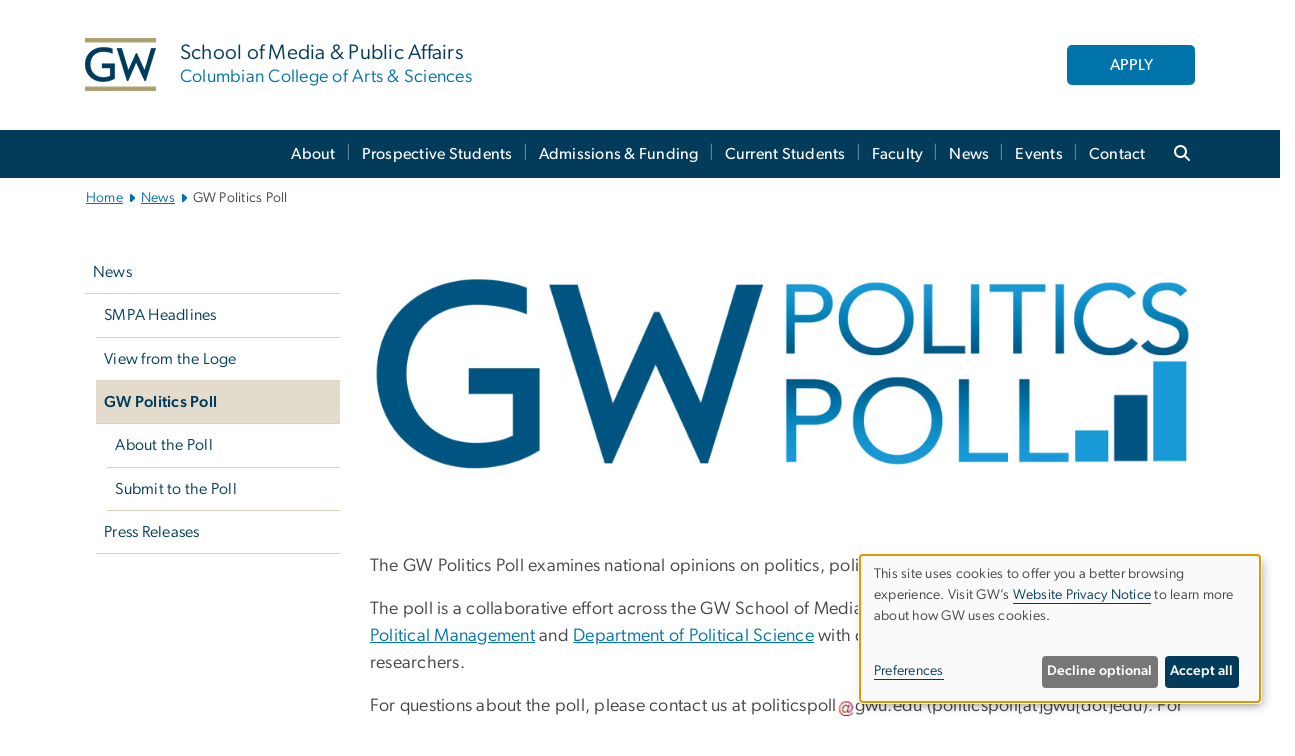

--- FILE ---
content_type: text/html; charset=UTF-8
request_url: https://smpa.gwu.edu/gw-politics-poll
body_size: 14094
content:

<!DOCTYPE html>
<html  lang="en" dir="ltr" prefix="content: http://purl.org/rss/1.0/modules/content/  dc: http://purl.org/dc/terms/  foaf: http://xmlns.com/foaf/0.1/  og: http://ogp.me/ns#  rdfs: http://www.w3.org/2000/01/rdf-schema#  schema: http://schema.org/  sioc: http://rdfs.org/sioc/ns#  sioct: http://rdfs.org/sioc/types#  skos: http://www.w3.org/2004/02/skos/core#  xsd: http://www.w3.org/2001/XMLSchema# ">
  <head>
    <meta charset="utf-8" />
<noscript><style>form.antibot * :not(.antibot-message) { display: none !important; }</style>
</noscript><noscript><style>.drimage-image { display: none; }</style>
</noscript><meta name="description" content="GW Politics Poll" />
<meta name="abstract" content="GW Politics Poll" />
<meta name="keywords" content="george washington university, gwu, gw, gw university, george washington, dc universities, dc colleges, education, higher education" />
<link rel="canonical" href="https://smpa.gwu.edu/gw-politics-poll" />
<link rel="shortlink" href="https://smpa.gwu.edu/node/4456" />
<meta name="generator" content="Varbase" />
<link rel="image_src" href="https://centraldata.gwu.edu/sites/g/files/zaxdzs4176/files/2021-12/gw_open_graph.png" />
<meta name="referrer" content="origin" />
<meta name="rights" content="©2026 School of Media &amp; Public Affairs | Columbian College of Arts &amp; Sciences. All rights reserved." />
<meta property="og:site_name" content="School of Media &amp; Public Affairs | Columbian College of Arts &amp; Sciences" />
<meta property="og:type" content="website" />
<meta property="og:url" content="https://smpa.gwu.edu/gw-politics-poll" />
<meta property="og:title" content="GW Politics Poll | School of Media &amp; Public Affairs | Columbian College of Arts &amp; Sciences | The George Washington University" />
<meta property="og:description" content="GW Politics Poll" />
<meta property="og:image" content="https://centraldata.gwu.edu/sites/g/files/zaxdzs4176/files/2021-12/gw_open_graph.png" />
<meta property="og:image:url" content="https://centraldata.gwu.edu/sites/g/files/zaxdzs4176/files/2021-12/gw_open_graph.png" />
<meta property="og:image:alt" content="The George Washington University Logo" />
<meta name="twitter:card" content="summary_large_image" />
<meta name="twitter:description" content="GW Politics Poll" />
<meta name="twitter:title" content="GW Politics Poll | School of Media &amp; Public Affairs | Columbian College of Arts &amp; Sciences | The George Washington University" />
<meta name="twitter:image" content="https://centraldata.gwu.edu/sites/g/files/zaxdzs4176/files/2021-12/gw_open_graph.png" />
<meta name="google-site-verification" content="281qsbd4CnNj6AaYU5K1RLZOjUoGn_2pBurGHAyp7lw" />
<meta name="MobileOptimized" content="width" />
<meta name="HandheldFriendly" content="true" />
<meta name="apple-mobile-web-app-capable" content="yes" />
<meta name="Generator" content="Drupal 10 (https://www.drupal.org)" />
<meta name="viewport" content="width=device-width, initial-scale=1, shrink-to-fit=no" />
<script type="application/ld+json">{
    "@context": "https://schema.org",
    "@graph": [
        {
            "@type": "WebSite",
            "name": "School of Media \u0026 Public Affairs | Columbian College of Arts \u0026 Sciences",
            "url": "https://smpa.gwu.edu/",
            "publisher": {
                "@type": "Organization",
                "name": "School of Media \u0026 Public Affairs | Columbian College of Arts \u0026 Sciences",
                "url": "https://smpa.gwu.edu/",
                "logo": {
                    "@type": "ImageObject",
                    "url": "https://smpa.gwu.edu/themes/custom/gw-main-theme/logo.png"
                }
            }
        }
    ]
}</script>
<meta http-equiv="x-ua-compatible" content="ie=edge" />
<link rel="icon" href="/sites/g/files/zaxdzs4161/files/favicon_0_0.ico" type="image/vnd.microsoft.icon" />
<script>window.a2a_config=window.a2a_config||{};a2a_config.callbacks=[];a2a_config.overlays=[];a2a_config.templates={};a2a_config.icon_color = "#0073aa";</script>
<style>.addtoany_list a:hover:hover img, .addtoany_list a:hover span {opacity:1!important;}
span.a2a_svg.a2a_s__default.a2a_s_a2a {background-color: #0073aa!important;transform: scale(.7)!important;}
span.a2a_svg.a2a_s__default.a2a_s_a2a:hover,
span.a2a_svg.a2a_s__default.a2a_s_a2a:focus {background-color: #a75523!important;opacity:1!important;}
.a2a_menu a.a2a_i:visited, .a2a_menu a.a2a_more,
a.a2a_i, a.a2a_i:visited{color: #444!important;} 
a.a2a_i:hover,a.a2a_i:focus,a.a2a_i:active{color:#444!important;}
a.a2a_button_x {font-size: 23px!important;}</style>

    <title>GW Politics Poll | School of Media &amp; Public Affairs | Columbian College of Arts &amp; Sciences | The George Washington University</title>
    <link rel="stylesheet" media="all" href="/sites/g/files/zaxdzs4161/files/css/css_OGhObwK05gge95OJ-WAxEnWRduTNe49BCMGK-3b4gNQ.css?delta=0&amp;language=en&amp;theme=gw_main_theme&amp;include=[base64]" />
<link rel="stylesheet" media="all" href="/sites/g/files/zaxdzs4161/files/css/css_adxcA9tx8dtp54GDlnafilBMfBNqqur7Ljh5R0WAeHQ.css?delta=1&amp;language=en&amp;theme=gw_main_theme&amp;include=[base64]" />
<link rel="stylesheet" media="print" href="/sites/g/files/zaxdzs4161/files/css/css_9RElLnY5FsdYNDAbiLprpS5gUTxzNOp4ID3rr7ciQ6Q.css?delta=2&amp;language=en&amp;theme=gw_main_theme&amp;include=[base64]" />
<link rel="stylesheet" media="all" href="/sites/g/files/zaxdzs4161/files/css/css_uovTM9wJTE4xEMdwakCNMrjzi7m2TgTbsJoywDa82A0.css?delta=3&amp;language=en&amp;theme=gw_main_theme&amp;include=[base64]" />

        <script type="application/json" data-drupal-selector="drupal-settings-json">{"path":{"baseUrl":"\/","pathPrefix":"","currentPath":"node\/4456","currentPathIsAdmin":false,"isFront":false,"currentLanguage":"en"},"pluralDelimiter":"\u0003","suppressDeprecationErrors":true,"gtag":{"tagId":"","consentMode":false,"otherIds":[],"events":[],"additionalConfigInfo":[]},"ajaxPageState":{"libraries":"[base64]","theme":"gw_main_theme","theme_token":null},"ajaxTrustedUrl":{"form_action_p_pvdeGsVG5zNF_XLGPTvYSKCf43t8qZYSwcfZl2uzM":true},"gtm":{"tagId":null,"settings":{"data_layer":"dataLayer","include_classes":false,"allowlist_classes":"","blocklist_classes":"","include_environment":false,"environment_id":"","environment_token":""},"tagIds":["GTM-M28MGT","GTM-M5M97NBP"]},"drimage_improved":{"ratio_distortion":null,"dimentions":[]},"klaro":{"config":{"elementId":"klaro","storageMethod":"cookie","cookieName":"klaro","cookieExpiresAfterDays":180,"cookieDomain":"","groupByPurpose":true,"acceptAll":false,"hideDeclineAll":false,"hideLearnMore":false,"learnMoreAsButton":false,"additionalClass":" hide-consent-dialog-title klaro-theme-gw_main_theme","disablePoweredBy":true,"htmlTexts":true,"autoFocus":true,"privacyPolicy":"https:\/\/www.gwu.edu\/privacy-notice","lang":"en","services":[{"name":"security_and_functionality","default":true,"title":"Security and Functionality","description":"Cookies related to session management, core functionality, page rendering, analytics, and the monitoring and prevention of malicious browsing activity. ","purposes":["cms"],"callbackCode":"","cookies":[["^__cf_bm","",""],["^_cfuvid","",""],["^[SESS|SSESS]","",""],["^_node","",""],["^_ga(_.*)?","",""],["^_gid","",""],["^IDE","",""],["^NID","",""],["^__stripe_mid","","fontawesome.com"]],"required":true,"optOut":false,"onlyOnce":false,"contextualConsentOnly":false,"contextualConsentText":"","wrapperIdentifier":[],"translations":{"en":{"title":"Security and Functionality"}}},{"name":"video","default":true,"title":"Video","description":"Embedded video services including YouTube and Vimeo.","purposes":["external_content"],"callbackCode":"","cookies":[],"required":false,"optOut":false,"onlyOnce":false,"contextualConsentOnly":false,"contextualConsentText":"","wrapperIdentifier":[],"translations":{"en":{"title":"Video"}}}],"translations":{"en":{"consentModal":{"title":"Manage Website Cookies","description":"If desired, you may adjust how cookies are managed on this website.\r\n","privacyPolicy":{"name":"Website Privacy Notice","text":"Visit GW\u0027s {privacyPolicy} to learn more about how GW uses cookies.\r\n"}},"consentNotice":{"title":"Use of personal data and cookies","changeDescription":"There have been changes since your last visit. Please review and update your consent.","description":"This site uses cookies to offer you a better browsing experience. Visit GW\u2019s {privacyPolicy} to learn more about how GW uses cookies.","learnMore":"Preferences","privacyPolicy":{"name":"Website Privacy Notice"}},"ok":"Accept all","save":"Save","decline":"Decline optional","close":"Close","acceptAll":"Accept all","acceptSelected":"Accept selected","service":{"disableAll":{"title":"Toggle all services","description":"Use this switch to disable all optional cookies."},"optOut":{"title":"(opt-out)","description":"This service is loaded by default (opt-out possible)."},"required":{"title":"(always required)","description":"This service is always required."},"purposes":"Purposes","purpose":"Purpose"},"contextualConsent":{"acceptAlways":"Always","acceptOnce":"Yes (this time)","description":"Load external content supplied by {title}?"},"poweredBy":"Powered by Klaro!","purposeItem":{"service":"Service","services":"Services"},"privacyPolicy":{"name":"Website Privacy Notice","text":"Visit GW\u0027s {privacyPolicy} to learn more about how GW uses cookies.\r\n"},"purposes":{"cms":{"title":"Essential","description":""},"analytics":{"title":"Functional","description":""},"external_content":{"title":"Embedded External Content","description":""},"advertising":{"title":"Advertising and Marketing","description":""},"livechat":{"title":"Live chat","description":""},"security":{"title":"Security","description":""},"styling":{"title":"Styling","description":""}}}},"showNoticeTitle":true,"styling":{"theme":["light"]}},"dialog_mode":"notice","show_toggle_button":false,"toggle_button_icon":null,"show_close_button":false,"exclude_urls":["\\\/admin\\\/","^\\\/node\\\/add"],"disable_urls":[]},"data":{"extlink":{"extTarget":true,"extTargetAppendNewWindowDisplay":false,"extTargetAppendNewWindowLabel":"(opens in a new window)","extTargetNoOverride":false,"extNofollow":false,"extTitleNoOverride":false,"extNoreferrer":false,"extFollowNoOverride":false,"extClass":"0","extLabel":"(link is external)","extImgClass":false,"extSubdomains":true,"extExclude":"","extInclude":"","extCssExclude":"","extCssInclude":"","extCssExplicit":"","extAlert":false,"extAlertText":"This link will take you to an external web site. We are not responsible for their content.","extHideIcons":false,"mailtoClass":"0","telClass":"","mailtoLabel":"(link sends email)","telLabel":"(link is a phone number)","extUseFontAwesome":false,"extIconPlacement":"append","extPreventOrphan":false,"extFaLinkClasses":"fa fa-external-link","extFaMailtoClasses":"fa fa-envelope-o","extAdditionalLinkClasses":"","extAdditionalMailtoClasses":"","extAdditionalTelClasses":"","extFaTelClasses":"fa fa-phone","allowedDomains":null,"extExcludeNoreferrer":""}},"ckeditorAccordion":{"accordionStyle":{"collapseAll":1,"keepRowsOpen":1,"animateAccordionOpenAndClose":1,"openTabsWithHash":1,"allowHtmlInTitles":0}},"user":{"uid":0,"permissionsHash":"2b63e65f5d1fc7f28557c19e090f5d1127f93136f955776e8d8684fc9c241113"}}</script>
<script src="/sites/g/files/zaxdzs4161/files/js/js_fqN0-C0QhcpYKkDDsygNqQ8nDvAGVxbpVQn5tvEK9q0.js?scope=header&amp;delta=0&amp;language=en&amp;theme=gw_main_theme&amp;include=[base64]"></script>
<script src="https://kit.fontawesome.com/47402d7e9e.js" defer crossorigin="anonymous"></script>
<script src="/modules/contrib/klaro/js/klaro_placeholder.js" defer crossorigin="anonymous" data-type="text/javascript" type="text/plain" data-name="security_and_functionality" data-src="https://use.fontawesome.com/releases/v6.4.2/js/v4-shims.js"></script>
<script src="/modules/contrib/klaro/js/klaro_placeholder.js" data-type="text/javascript" type="text/plain" data-name="security_and_functionality" data-src="/modules/contrib/google_tag/js/gtag.js?t8x0dh"></script>
<script src="/modules/contrib/klaro/js/klaro_placeholder.js" data-type="text/javascript" type="text/plain" data-name="security_and_functionality" data-src="/modules/contrib/google_tag/js/gtm.js?t8x0dh"></script>
<script src="/libraries/klaro/dist/klaro-no-translations-no-css.js?t8x0dh" defer id="klaro-js"></script>

  </head>
  <body class="layout-no-sidebars page-node-4456 path-node page-node-type-gw-basic-page">
    <a href="#main-content" class="visually-hidden focusable skip-link">
      Skip to main content
    </a>
    <noscript><iframe src="https://www.googletagmanager.com/ns.html?id=GTM-M28MGT"
                  height="0" width="0" style="display:none;visibility:hidden"></iframe></noscript>
<noscript><iframe src="https://www.googletagmanager.com/ns.html?id=GTM-M5M97NBP"
                  height="0" width="0" style="display:none;visibility:hidden"></iframe></noscript>

      <div class="dialog-off-canvas-main-canvas" data-off-canvas-main-canvas>
    

  


<header>



      <section class="region region-alert">
    
<div id="block-gwfilesystemalertblock" class="settings-tray-editable block block-gwu-alert-block block-gwu-legacy-alert-block" data-drupal-settingstray="editable">
  
    
      <div class="content">
      
<div id='alert-html'>
</div>

    </div>
  </div>

  </section>

  
      <section class="row region region-page-above">
    
<div class="container">
  
  

  <!-- BEGIN PATTERN: 'gw-header' -->
<style>
</style>



  
    
<div class="gw-header-block d-flex align-items-center container">
  <div class="gw-header-link d-flex align-items-center">
       
                                 <a href="https://smpa.gwu.edu/" class="d-flex flex-column">
          


  
<img src="/modules/custom/gwu_blocks/images/gw-header-image-53.png" alt="GW Monogram" class="gw-header-image image image--primary img-fluid mr-md-4" />

        </a>
                         
        <div class="gw-header-text">
               <a href="https://smpa.gwu.edu/"> <p class="gw-header-title">
             School of Media & Public Affairs
         </p>
          <p class="gw-header-subtitle">
            Columbian College of Arts & Sciences
         </p></a>
        
    </div>
    </div>

      <div id="cta-block" class="cta-btn">
      <a class="btn btn-GW_LightBlue gw-header-button" href="https://smpa.gwu.edu/admissions-funding" target="">APPLY</a>
    </div>
  </div>
<!-- END PATTERN: 'gw-header' -->

</div>

  </section>

  
          <div  class="navbar navbar-expand-xl row pb-0" id="navbar-main" id="navbar" role="banner">
            <div class="mr-md-auto w-100 pb-0">
        
  
              
  <div class="visually-hidden" id="block-main-bootstrap-navigation-menu">Main Bootstrap Navigation</div>
  

        


            <!-- BEGIN PATTERN: 'gw-multilevel-navbar' -->





<nav class="bg-primary gw-multilevel-navbar navbar navbar-dark navbar-expand py-0 w-100" id="primary-nav-bar">
  <div class="container-lg nav-group">

          <a class="navbar-brand" href="/" >
        


  
<img src="/modules/custom/gwu_content_types/img/gw_mono_0_0.png" alt="GW Home" class="image image--primary img-fluid" />

      </a>
    
    <!--<button type="button" data-toggle="collapse" data-target="#navbarContent" aria-controls="navbars" aria-expanded="false" aria-label="Toggle navigation" class="navbar-toggler">
      <span class="navbar-toggler-icon"></span>
    </button>-->

        <div id="navbarContent" class="collapse navbar-collapse d-flex justify-content-end">
      



  
             <ul class="navbar-nav d-flex flex-wrap justify-content-end" >
    
    
            <span class="d-flex align-items-center nav-divider"></span>
        <li class="nav-item dropdown"><a id="dropdownMenu-main-1" href="/about" data-toggle="dropdown" aria-haspopup="true" aria-expanded="false" class="nav-link dropdown-toggle">About</a>
                              

  
          <ul class="dropdown-menu border-0 shadow gw-dropdown-menu" aria-labelledby="dropdownMenu-main-1">
    
    
              <li class="dropdown-submenu"><a id="dropdownMenu-main-1-1" href="/institutes-projects" class="nav-link dropdown-item">Institutes &amp; Projects</a>
                    
      </li>
    
              <li class="dropdown-submenu"><a id="dropdownMenu-main-1-2" href="/national-council" class="nav-link dropdown-item">National Council</a>
                    
      </li>
    
              <li class="dropdown-submenu"><a id="dropdownMenu-main-1-3" href="/give-smpa" class="nav-link dropdown-item">Give to SMPA</a>
                    
      </li>
        </ul>

  

        
      </li>
    
            <span class="d-flex align-items-center nav-divider"></span>
        <li class="nav-item dropdown"><a id="dropdownMenu-main-2" href="/prospective-students" data-toggle="dropdown" aria-haspopup="true" aria-expanded="false" class="nav-link dropdown-toggle">Prospective Students</a>
                              

  
          <ul class="dropdown-menu border-0 shadow gw-dropdown-menu" aria-labelledby="dropdownMenu-main-2">
    
    
              <li class="dropdown-submenu"><a id="dropdownMenu-main-2-1" href="/journalism-mass-communication" class="nav-link dropdown-item">Journalism &amp; Mass Communication</a>
                    
      </li>
    
              <li class="dropdown-submenu"><a id="dropdownMenu-main-2-2" href="/political-communication" class="nav-link dropdown-item">Political Communication</a>
                    
      </li>
    
              <li class="dropdown-submenu"><a id="dropdownMenu-main-2-3" href="/media-strategic-communication" class="nav-link dropdown-item">Media &amp; Strategic Communication</a>
                    
      </li>
    
              <li class="dropdown-submenu"><a id="dropdownMenu-main-2-4" href="/combined-degree-programs" class="nav-link dropdown-item">Combined Degree Programs</a>
                    
      </li>
    
              <li class="dropdown-submenu"><a id="dropdownMenu-main-2-5" href="/transfer-students" class="nav-link dropdown-item">Transfer Students</a>
                    
      </li>
        </ul>

  

        
      </li>
    
            <span class="d-flex align-items-center nav-divider"></span>
        <li class="nav-item dropdown"><a id="dropdownMenu-main-3" href="/admissions-funding" data-toggle="dropdown" aria-haspopup="true" aria-expanded="false" class="nav-link dropdown-toggle">Admissions &amp; Funding</a>
                              

  
          <ul class="dropdown-menu border-0 shadow gw-dropdown-menu" aria-labelledby="dropdownMenu-main-3">
    
    
              <li class="dropdown-submenu"><a id="dropdownMenu-main-3-1" href="/undergraduate-admissions" class="nav-link dropdown-item">Undergraduate Admissions</a>
                    
      </li>
    
              <li class="dropdown-submenu"><a id="dropdownMenu-main-3-2" href="/graduate-admissions-funding" class="nav-link dropdown-item">Graduate Admissions &amp; Funding</a>
                    
      </li>
        </ul>

  

        
      </li>
    
            <span class="d-flex align-items-center nav-divider"></span>
        <li class="nav-item dropdown"><a id="dropdownMenu-main-4" href="/current-students" data-toggle="dropdown" aria-haspopup="true" aria-expanded="false" class="nav-link dropdown-toggle">Current Students</a>
                              

  
          <ul class="dropdown-menu border-0 shadow gw-dropdown-menu" aria-labelledby="dropdownMenu-main-4">
    
    
              <li class="dropdown-submenu"><a id="dropdownMenu-main-4-1" href="/capstone-guidelines" class="nav-link dropdown-item">Capstone Guidelines</a>
                    
      </li>
    
              <li class="dropdown-submenu"><a id="dropdownMenu-main-4-2" href="/internships" class="nav-link dropdown-item">Internships</a>
                    
      </li>
    
              <li class="dropdown-submenu"><a id="dropdownMenu-main-4-3" href="/prizes-scholarships" class="nav-link dropdown-item">Prizes &amp; Scholarships</a>
                    
      </li>
    
              <li class="dropdown-submenu"><a id="dropdownMenu-main-4-4" href="/production-facilities-technology" class="nav-link dropdown-item">Production Facilities &amp; Technology</a>
                    
      </li>
    
              <li class="dropdown-submenu"><a id="dropdownMenu-main-4-5" href="/academic-advising" class="nav-link dropdown-item">Academic Advising</a>
                    
      </li>
    
              <li class="dropdown-submenu"><a id="dropdownMenu-main-4-6" href="/smpa-ambassadors" class="nav-link dropdown-item">SMPA Ambassadors</a>
                    
      </li>
        </ul>

  

        
      </li>
    
            <span class="d-flex align-items-center nav-divider"></span>
        <li class="nav-item dropdown"><a id="dropdownMenu-main-5" href="/faculty" data-toggle="dropdown" aria-haspopup="true" aria-expanded="false" class="nav-link dropdown-toggle">Faculty</a>
                              

  
          <ul class="dropdown-menu border-0 shadow gw-dropdown-menu" aria-labelledby="dropdownMenu-main-5">
    
    
              <li class="dropdown-submenu"><a id="dropdownMenu-main-5-1" href="/full-time-faculty" class="nav-link dropdown-item">Full-Time Faculty</a>
                    
      </li>
    
              <li class="dropdown-submenu"><a id="dropdownMenu-main-5-2" href="/part-time-faculty" class="nav-link dropdown-item">Part-Time Faculty</a>
                    
      </li>
    
              <li class="dropdown-submenu"><a id="dropdownMenu-main-5-3" href="/associated-faculty" class="nav-link dropdown-item">Associated Faculty</a>
                    
      </li>
    
              <li class="dropdown-submenu"><a id="dropdownMenu-main-5-4" href="/fellows-special-appointments" class="nav-link dropdown-item">Fellows &amp; Special Appointments</a>
                    
      </li>
    
              <li class="dropdown-submenu"><a id="dropdownMenu-main-5-5" href="/staub-faculty-excellence-awards" class="nav-link dropdown-item">Staub Faculty Excellence Awards</a>
                    
      </li>
    
              <li class="dropdown-submenu"><a id="dropdownMenu-main-5-6" href="/emeriti-faculty" class="nav-link dropdown-item">Emeriti Faculty</a>
                    
      </li>
        </ul>

  

        
      </li>
    
            <span class="d-flex align-items-center nav-divider"></span>
        <li class="nav-item dropdown"><a id="dropdownMenu-main-6" href="/news" data-toggle="dropdown" aria-haspopup="true" aria-expanded="false" class="nav-link dropdown-toggle">News</a>
                              

  
          <ul class="dropdown-menu border-0 shadow gw-dropdown-menu" aria-labelledby="dropdownMenu-main-6">
    
    
              <li class="dropdown-submenu"><a id="dropdownMenu-main-6-1" href="/smpa-headlines" class="nav-link dropdown-item">SMPA Headlines</a>
                    
      </li>
    
              <li class="dropdown-submenu"><a id="dropdownMenu-main-6-2" href="/view-from-the-loge" class="nav-link dropdown-item">View from the Loge</a>
                    
      </li>
    
              <li class="dropdown-submenu"><a id="dropdownMenu-main-6-3" href="/gw-politics-poll" class="nav-link dropdown-item">GW Politics Poll</a>
                    
      </li>
    
              <li class="dropdown-submenu"><a id="dropdownMenu-main-6-4" href="/press-releases" class="nav-link dropdown-item">Press Releases</a>
                    
      </li>
        </ul>

  

        
      </li>
    
            <span class="d-flex align-items-center nav-divider"></span>
        <li class="nav-item dropdown"><a id="dropdownMenu-main-7" href="/events" data-toggle="dropdown" aria-haspopup="true" aria-expanded="false" class="nav-link dropdown-toggle">Events</a>
                              

  
          <ul class="dropdown-menu border-0 shadow gw-dropdown-menu" aria-labelledby="dropdownMenu-main-7">
    
    
              <li class="dropdown-submenu"><a id="dropdownMenu-main-7-1" href="/sesno-series" class="nav-link dropdown-item">The Sesno Series</a>
                    
      </li>
        </ul>

  

        
      </li>
    
            <span class="d-flex align-items-center nav-divider"></span>
        <li class="nav-item dropdown"><a id="dropdownMenu-main-8" href="/contact-smpa" data-toggle="dropdown" aria-haspopup="true" aria-expanded="false" class="nav-link ">Contact</a>
                    
      </li>
        </ul>

  




    </div>

      <button class="btn search-btn rounded-0 ml-1 mr-2" type="button" data-toggle="collapse" data-target="#nav-search-form" aria-expanded="false" aria-controls="nav-search-form">
      <span class="search-icon fa fa-search" alt="Search icon" title="Search" />
    </button>
    </div>



</nav>

<!-- END PATTERN: 'gw-multilevel-navbar' -->

    <div id="menu-container" style="display: none;" class="hidden">
        <ul id="mobile-nav-ul" style="display: none;" class="hidden">
      


  <li>
  <a href="/about">About</a>
      <ul>
      


  <li>
  <a href="/institutes-projects">Institutes &amp; Projects</a>
    </li>
  <li>
  <a href="/national-council">National Council</a>
    </li>
  <li>
  <a href="/give-smpa">Give to SMPA</a>
    </li>
    </ul>
    </li>
  <li>
  <a href="/prospective-students">Prospective Students</a>
      <ul>
      


  <li>
  <a href="/journalism-mass-communication">Journalism &amp; Mass Communication</a>
    </li>
  <li>
  <a href="/political-communication">Political Communication</a>
    </li>
  <li>
  <a href="/media-strategic-communication">Media &amp; Strategic Communication</a>
    </li>
  <li>
  <a href="/combined-degree-programs">Combined Degree Programs</a>
    </li>
  <li>
  <a href="/transfer-students">Transfer Students</a>
    </li>
    </ul>
    </li>
  <li>
  <a href="/admissions-funding">Admissions &amp; Funding</a>
      <ul>
      


  <li>
  <a href="/undergraduate-admissions">Undergraduate Admissions</a>
    </li>
  <li>
  <a href="/graduate-admissions-funding">Graduate Admissions &amp; Funding</a>
    </li>
    </ul>
    </li>
  <li>
  <a href="/current-students">Current Students</a>
      <ul>
      


  <li>
  <a href="/capstone-guidelines">Capstone Guidelines</a>
      <ul>
      


  <li>
  <a href="/node/4711">Capstone Proposal Form</a>
    </li>
    </ul>
    </li>
  <li>
  <a href="/internships">Internships</a>
    </li>
  <li>
  <a href="/prizes-scholarships">Prizes &amp; Scholarships</a>
      <ul>
      


  <li>
  <a href="/manheim-sterling-undergraduate-research-prizes">Manheim-Sterling Undergraduate Research Prizes</a>
    </li>
  <li>
  <a href="/smpa-career-access-network">SMPA Career Access Network</a>
    </li>
    </ul>
    </li>
  <li>
  <a href="/production-facilities-technology">Production Facilities &amp; Technology</a>
    </li>
  <li>
  <a href="/academic-advising">Academic Advising</a>
    </li>
  <li>
  <a href="/smpa-ambassadors">SMPA Ambassadors</a>
    </li>
    </ul>
    </li>
  <li>
  <a href="/faculty">Faculty</a>
      <ul>
      


  <li>
  <a href="/full-time-faculty">Full-Time Faculty</a>
    </li>
  <li>
  <a href="/part-time-faculty">Part-Time Faculty</a>
    </li>
  <li>
  <a href="/associated-faculty">Associated Faculty</a>
    </li>
  <li>
  <a href="/fellows-special-appointments">Fellows &amp; Special Appointments</a>
    </li>
  <li>
  <a href="/staub-faculty-excellence-awards">Staub Faculty Excellence Awards</a>
    </li>
  <li>
  <a href="/emeriti-faculty">Emeriti Faculty</a>
    </li>
    </ul>
    </li>
  <li>
  <a href="/news">News</a>
      <ul>
      


  <li>
  <a href="/smpa-headlines">SMPA Headlines</a>
    </li>
  <li>
  <a href="/view-from-the-loge">View from the Loge</a>
    </li>
  <li>
  <a href="/gw-politics-poll">GW Politics Poll</a>
      <ul>
      


  <li>
  <a href="/about-poll">About the Poll</a>
    </li>
  <li>
  <a href="/submit-poll">Submit to the Poll</a>
    </li>
    </ul>
    </li>
  <li>
  <a href="/press-releases">Press Releases</a>
    </li>
    </ul>
    </li>
  <li>
  <a href="/events">Events</a>
      <ul>
      


  <li>
  <a href="/sesno-series">The Sesno Series</a>
    </li>
    </ul>
    </li>
  <li>
  <a href="/contact-smpa">Contact</a>
    </li>
    </ul>
  </div>


    
<div class="searchblox-search search-form search-searchblox-search-form collapse settings-tray-editable block block-gwu-gps-block block-gwu-gse-search" data-drupal-selector="searchblox-search" id="block-searchbloxsearch" data-drupal-settingstray="editable">
  
    
      <div class="content">
      
<form action="/gw-politics-poll" method="post" id="searchblox-search" accept-charset="UTF-8">
  
<div data-drupal-selector="edit-basic" id="edit-basic" class="form-group">
<div class="form-group js-form-item form-item js-form-type-textfield form-item-search-keys js-form-item-search-keys form-no-label">
        <input data-drupal-selector="edit-search-keys" type="text" id="edit-search-keys" name="search_keys" value="" size="60" maxlength="128" class="form-control" />

        </div>
<input data-drupal-selector="edit-submit" type="submit" id="edit-submit" name="op" value="Search" class="button js-form-submit form-submit btn btn-primary form-control" />
</div>
<input autocomplete="off" data-drupal-selector="form-qodnfregbcilorh4ljlsnanko8ak2fg-9ec1skp-7j0" type="hidden" name="form_build_id" value="form-QODNFregbCIloRH4lJlsnANkO8AK2fG_9Ec1sKP-7j0" class="form-control" />
<input data-drupal-selector="edit-searchblox-search" type="hidden" name="form_id" value="searchblox_search" class="form-control" />

</form>

    </div>
  </div>


<div id="block-breadcrumbs" class="settings-tray-editable block block-system block-system-breadcrumb-block {{ container }}" data-drupal-settingstray="editable">
  
    
      <div class="content">
      
  
<nav class="ml-3 gw-breadcrumb" aria-label="breadcrumb">
  <ul class="breadcrumb bg-transparent">
                  <li class="breadcrumb-item"><a href="/">Home</a></li>
                        <li class="breadcrumb-item"><a href="/news">News</a></li>
                        <li class="breadcrumb-item" aria-current="page">GW Politics Poll</li>
            </ul>
</nav>


    </div>
  </div>





      </div>
      <button class="navbar-toggler" type="button" data-toggle="collapse" data-target="#navbar-collapse" aria-controls="navbar-collapse" aria-expanded="false" aria-label="Toggle navigation">
        <span class="navbar-toggler-icon"></span>
      </button>
      
  

</header>

<div class="d-none d-print-block header-print page-header mt-4 mb-3">
  <div class="container">
    <div class="row">
      <div class="col-sm-12">
                          <img class="logo pull-left d-none d-print-inline-block" src="/themes/custom/vartheme_bs4/logo-print.png" alt="School of Media &amp; Public Affairs | Columbian College of Arts &amp; Sciences"/>
              </div>
    </div>
  </div>
</div>

      <div class="hero_slider">
              <section class="region region-hero-slider">
    
<style>
div#gw-media-header-image {
  display: grid;
  grid-template: 1fr / 1fr;
  place-items: center;

}
div#gw-media-header-image > * {
  grid-column: 1 / 1;
  grid-row: 1 / 1;
}

#page-title{
  background: #033c5ad6;
  font-family: "Gibson-Medium", Helvetica, Arial, sans-serif;
  color: var(--GW_White);
  font-size: 3rem;
  line-height: 3.4rem;
  letter-spacing: 3px;
  text-transform: uppercase;
  z-index: 0;
}
.title-image-text-left {
  text-align: left;
  margin-right: auto;
  max-width: 55%;
  padding: 1.5rem 2.5rem;
}
.title-image-text-right {
  margin-left: auto;
  text-align: right;
  max-width: 55%;
  padding: 1.5rem 2.5rem;
}
.title-image-text-centered{
  margin: auto;
  text-align: center;
  max-width: 70%;
  padding: 1.5rem 2.5rem;
}
 

  @media only screen and (max-width: 991px) {
  .desktop-title{
    display:none;
  }
  div#gw-media-header-image > * {
    grid-column: unset;
    grid-row: unset;
  }
  #page-title{
    font-family: 'Gibson-Medium',Helvetica,Arial,sans-serif;
    background: none;
    color: var(--GW_DarkBlue);
    font-size: 3rem;
    line-height: 3.4rem;
    letter-spacing: 0;
    text-transform: inherit;
    margin-top: 1.5rem;
  }

  .title-image-text-right.mobile-title {
    margin-left: unset;
    text-align: left;
    max-width: 100%;
    padding:0 15px;
  }
  .title-image-text-left.mobile-title{
    max-width: 100%;
    text-align: left;
    padding:0 15px;
  }
  .title-image-text-centered.mobile-title {
    margin: auto;
    text-align: center;
    max-width: 100%;
    padding:0 15px;
  }
}
@media only screen and (max-width: 400px) {
  #page-title{
    font-size: 2.375rem;
    line-height: 1.1;
  }
}



</style> 


<div id="block-gwmediaheader" class="settings-tray-editable" data-drupal-settingstray="editable">
  


  <div id="gw-media-header-image" class="gw-media-header-container">

    

      </div>


    
  </div>

  </section>

          </div>
  
  <div role="main" class="main-container container js-quickedit-main-content">
    <div class="row">

                        <div class="col-sm-12">
                          
<div class="views-element-container settings-tray-editable block block-views block-views-blockgw-view-local-alert-gw-local-alert" id="block-gw-view-local-alert" data-drupal-settingstray="editable">
  
    
      <div class="content">
      
<div class="form-group"><div class="gw-local-alert view view-gw-view-local-alert view-id-gw_view_local_alert view-display-id-gw_local_alert js-view-dom-id-c73bcd29c918254b36d6ee68cab5e7febbf1dd57f2ecc2c6012aa656328162a1">
  
    
      
  
          </div>
</div>

    </div>
  </div>


                      </div>
              
                        <aside class="col-sm-3" role="complementary">
                          <nav role="navigation" aria-labelledby="block-mainnavigation-menu" id="block-mainnavigation" class="settings-tray-editable" data-drupal-settingstray="editable">            
  <div class="visually-hidden" id="block-mainnavigation-menu">Left navigation</div>
  

        


              <ul region="primary_menu" class="clearfix nav navbar-side">
                    <li class="nav-item active dropdown">
                          <a href="/news" class="nav-link active dropdown-toggle nav-link--news" data-toggle="dropdown" aria-expanded="false" aria-haspopup="true" data-drupal-link-system-path="node/4541">News</a>
                        <ul class="navbar-side">
                    <li class="dropdown-item">
                          <a href="/smpa-headlines" class="nav-link--smpa-headlines" data-drupal-link-system-path="node/4446">SMPA Headlines</a>
              </li>
                <li class="dropdown-item">
                          <a href="/view-from-the-loge" class="nav-link--view-from-the-loge" data-drupal-link-system-path="node/5301">View from the Loge</a>
              </li>
                <li class="dropdown-item active dropdown">
                          <a href="/gw-politics-poll" class="active dropdown-toggle nav-link--gw-politics-poll is-active" data-toggle="dropdown" aria-expanded="false" aria-haspopup="true" data-drupal-link-system-path="node/4456" aria-current="page">GW Politics Poll</a>
                        <ul class="navbar-side">
                    <li class="dropdown-item">
                          <a href="/about-poll" class="nav-link--about-poll" data-drupal-link-system-path="node/4531">About the Poll</a>
              </li>
                <li class="dropdown-item">
                          <a href="/submit-poll" class="nav-link--submit-poll" data-drupal-link-system-path="node/4656">Submit to the Poll</a>
              </li>
        </ul>
  
              </li>
                <li class="dropdown-item">
                          <a href="/press-releases" class="nav-link--press-releases" data-drupal-link-system-path="node/4416">Press Releases</a>
              </li>
        </ul>
  
              </li>
        </ul>
  



    </nav>

                      </aside>
              
      
      <section class="main-content col order-last col-sm-9" id="content" role="main">

        
                
                
        
                  <a id="main-content"></a>
                      <div data-drupal-messages-fallback class="hidden"></div>
<div id="block-mainpagecontent" class="block block-system block-system-main-block">
  
    
      <div class="content">
      





<main class="basic-page main-content published">


    
    <article about="/gw-politics-poll">

              
        <h1 class="sr-only">
          GW Politics Poll
        </h1>

        
        

    
                    <div class="field field--name-field-media field--type-entity-reference field--label-hidden field__item">
<style>
  </style>

<div>

  
    <div id="media-header-image">

            
            


    
      <div class="field field--name-field-media-image field--type-image field--label-visually_hidden">
      <div class="field__label visually-hidden">Image</div>
                    <div class="field__item">  <img loading="lazy" src="/sites/g/files/zaxdzs4161/files/2021-09/gw-politics-poll-1024x385.jpg" width="1024" height="385" title="gw-politics-poll-1024x385" typeof="foaf:Image" class="img-fluid" />

</div>
                </div>
  

    </div>

  
</div>
</div>
            

            <div class="clearfix text-formatted field field--name-field-gw-basic-page-body field--type-text-with-summary field--label-hidden field__item"><p>The GW Politics Poll examines national opinions on politics, policy and current affairs.</p><p>The poll is a collaborative effort across the GW School of Media and Public Affairs,&nbsp;<a href="https://gspm.gwu.edu/" target="_blank" aria-label="Graduate School of Political Management; link opens in new window">Graduate School of Political Management</a>&nbsp;and&nbsp;<a href="https://politicalscience.columbian.gwu.edu/" target="_blank" aria-label="Department of Political Science; link opens in new window">Department of Political Science</a>&nbsp;with questions submitted by university researchers.</p><p>For questions about the poll, please contact us at&nbsp;<span class="spamspan"><span class="u">politicspoll</span><img class="spamspan-image" alt="at" src="/modules/contrib/spamspan/image.gif" width="16" height="16"><span class="d">gwu<span class="o"> [dot] </span>edu</span><span class="t"> (politicspoll[at]gwu[dot]edu)</span></span>. For media requests, please contact&nbsp;<span class="spamspan"><span class="u">gwmedia</span><img class="spamspan-image" alt="at" src="/modules/contrib/spamspan/image.gif" width="16" height="16"><span class="d">gwu<span class="o"> [dot] </span>edu</span><span class="t"> (gwmedia[at]gwu[dot]edu)</span></span>&nbsp;or call&nbsp;202-994-6460.</p><div class="container px-0" type="tpl-2-across"><div class="row justify-content-center"><div class="col-12 col-md-6 pos-one"><article><section class="col-copy mb-4"><p><a class="btn btn-outline-GW_DarkBlue btn-block btn-lg" href="https://signup.e2ma.net/signup/1875583/1888077/" target="_blank"><span class="text">Subscribe for Updates</span></a></p></section></article></div><div class="col-12 col-md-6 pos-two"><article><section class="col-copy mb-4"><p><span style="display:none;" id="cke_bm_234S">&nbsp;</span><a class="btn btn-default btn-block btn-lg btn-outline-GW_DarkBlue" href="/about-poll">About the Poll</a></p></section></article></div></div><!-- endAfterNext: tpl-2-across --></div><p class="text-align-center">&nbsp;</p><hr><h2>News &amp; Results</h2><div class="view-gw-articles-basic view view-gw-view-articles view-id-gw_view_articles view-display-id-2_block_article_feed_basic js-view-dom-id-c72070d05b051f7ab49ed17077e7308285bd0afc0350df8aa3ae96afcaf59c3a">
  
    
      
      <div class="view-content">
          <div class="views-row">
    <div class="views-field views-field-nothing"><span class="field-content"><div class="gw-view-article-row">
<div class="gw-view-article-media">  <img loading="lazy" src="/sites/g/files/zaxdzs4161/files/styles/social_small/public/2024-11/110422-fall-leaves-dc-22.jpg?h=c3919415&amp;itok=3GnMMRxu" width="280" height="150" alt="Fall DC" typeof="Image" class="image-style-social-small img-fluid" />


 </div><div class="gw-view-article-text">
<p class="gw-view-article-title">

    <a href="/nov-24">
Harris Leads on Personality and Fitness for Office, while Trump Holds Issue Advantages: New GW Politics Poll </a>

</p>
<p class="gw-view-article-date"><time datetime="2024-11-04T18:00:00Z" class="datetime">November 4, 2024</time>
</p><p class="gw-view-article-body">A new GW Politics Poll sheds light ahead of election day on Harris leading on personality and fitness for office, while Trump holds issue advantages </p>
</div>
</div></span></div>
  </div>
    <div class="views-row">
    <div class="views-field views-field-nothing"><span class="field-content"><div class="gw-view-article-row">
<div class="gw-view-article-media">  <img loading="lazy" src="/sites/g/files/zaxdzs4161/files/styles/social_small/public/2024-07/untitled_design-30.png?h=3dbd9eac&amp;itok=fI6vqMDt" width="280" height="150" alt="Capitol Building Resized" typeof="Image" class="image-style-social-small img-fluid" />


 </div><div class="gw-view-article-text">
<p class="gw-view-article-title">

    <a href="/gw-politics-poll-reveals-challenges-facing-biden-even-first-debate">
GW Politics Poll Reveals Challenges Facing Biden Even before the First Debate </a>

</p>
<p class="gw-view-article-date"><time datetime="2024-07-10T12:00:00Z" class="datetime">July 10, 2024</time>
</p><p class="gw-view-article-body">A new GW Politics Poll sheds light on why Donald Trump’s support remains strong despite various challenges </p>
</div>
</div></span></div>
  </div>

    </div>
  
        <nav aria-label="pagination-heading">
    <h4 id="pagination-heading" class="sr-only">Pagination</h4>
    <ul class="pagination js-pager__items d-flex justify-content-center mt-5">
                                                        <li class="page-item active">
                      <span class="page-link">1</span>
                  </li>
              <li class="page-item ">
                      <a href="?page=1" title="" class="page-link">2</a>
                  </li>
              <li class="page-item ">
                      <a href="?page=2" title="" class="page-link">3</a>
                  </li>
                          <li class="page-item" role="presentation"><span class="page-link">&hellip;</span></li>
                          <li class="pager__item--next">
          <a href="?page=1" title="Go to next page" rel="next" class="page-link">
            <span aria-hidden="true">»</span>
            <span class="sr-only">Next page</span>
          </a>
        </li>
                          <li class="page-item">
          <a href="?page=5" title="Go to last page" class="page-link">
            <span aria-hidden="true">Last »</span>
            <span class="sr-only">Last page</span>
          </a>
        </li>
          </ul>
  </nav>

          </div>
<p>&nbsp;</p></div>
      

      
    </article>

    
</main>

    </div>
  </div>


                  
      </section>

      
    </div>
  </div>

      <div class="footer-wrapper border-top">
      <footer class="footer container" role="contentinfo">
                  <section class="row region region-footer">
    
<div class="container">
  
  
<div class="gw-footer">




      
<!-- BEGIN PATTERN: 'gw-footer-4col' -->



  <div class="row four-column">
       <div class="col-xl-3 col-lg-6 col-sm-12">
          <div class="gw-footer-column-1">
          <p><strong><span class="marketing-text">School of Media &amp; Public Affairs </span></strong></p>

<p>Columbian College of Arts &amp; Sciences</p>

    </div>
      </div>

    <div class="col-xl-3 col-lg-6 col-sm-12">
          <div class="gw-footer-column-2">
      <p><span style="font-size:16px;"><strong>Media and Public Affairs Building</strong><br>
805 21st Street NW<br>
Suite 400<br>
Washington, DC 20052</span></p>

<p><span style="font-size:16px;">202-994-6227<br>
<span class="spamspan"><span class="u">smpa</span><img class="spamspan-image" alt="at" src="/modules/contrib/spamspan/image.gif" width="16" height="16" /><span class="d">gwu<span class="o"> [dot] </span>edu</span></span></span><br>
&nbsp;</p>

    </div>
      </div>

    <div class="col-xl-3 col-lg-6 col-sm-12">
          <div class="gw-footer-column-3">
      <p><span style="font-size:16px;"><a data-entity-substitution="canonical" data-entity-type="node" data-entity-uuid="b702bb4e-15cb-4596-ba94-f9434c7af009" href="/admissions-funding">Admissions &amp; Funding</a></span><span style="font-size:16px;"><br>
<a data-entity-substitution="canonical" data-entity-type="node" data-entity-uuid="9bf41067-2276-4818-86dc-e02f1f7d7a75" href="/prospective-students">Prospective Students</a></span><span style="font-size:16px;"><br>
<a data-entity-substitution="canonical" data-entity-type="node" data-entity-uuid="fe55a0cf-1122-4867-96d9-f85f51c50921" href="/current-students">Current Students</a></span><span style="font-size:16px;"><br>
<a data-entity-substitution="canonical" data-entity-type="node" data-entity-uuid="4ff18cdb-705b-46a9-93da-67a4e4e76fbd" href="/news">News</a></span><span style="font-size:16px;"><br>
<a data-entity-substitution="canonical" data-entity-type="node" data-entity-uuid="4c7abdc5-1b83-4ab7-84ec-1c04d1f834fc" href="/events">Events</a></span><br>
&nbsp;</p>

    </div>
      </div>

    <div class="col-xl-3 col-lg-6 col-sm-12">
          <div class="gw-footer-column-4">

      
              
<!-- BEGIN PATTERN: 'gw-social-facebook' -->

<span class="gw-social">
  <span class="gw-social-link-facebook">
    <a href="https://www.facebook.com/georgewashingtonuniversity/"><span class="mr-1 social-icon fa-brands fa-facebook fa-2x" title="Facebook"></span></a>
              </span>
</span>
<!-- END PATTERN: 'gw-social-facebook' -->
      
              
<!-- BEGIN PATTERN: 'gw-social-instagram' -->

<span class="gw-social">
  <span class="gw-social-link-instagram">
     <a href="https://www.instagram.com/smpagwu/"><span class="mr-1 social-icon fa-brands fa-instagram fa-2x" title="Instagram"></span></a>
           
        </span>
</span>
<!-- END PATTERN: 'gw-social-instagram' -->
      
              
<!-- BEGIN PATTERN: 'gw-social-twitter' -->

<span class="gw-social">
  <span class="gw-social-link-twitter">
    <a href="https://twitter.com/SMPAGWU"><span class="mr-1 social-icon fa-brands fa-x-twitter fa-2x" title="Twitter"></span></a>
              </span>
</span>
<!-- END PATTERN: 'gw-social-twitter' -->
      
              
<!-- BEGIN PATTERN: 'gw-social-youtube' -->

<span class="gw-social">
  <span class="gw-social-link-youtube">
    <a href="https://www.youtube.com/user/GWUSMPA"><span class="mr-1 social-icon fa-brands fa-youtube fa-2x" title="Youtube"></span></a>
              </span>
</span>
<!-- END PATTERN: 'gw-social-youtube' -->
      
      
      
                
<!-- BEGIN PATTERN: 'gw-social-linkedin' -->

<span class="gw-social">
  <span class="gw-social-link-linkedin">
    <a href="https://www.linkedin.com/groups/1868350/"><span class="mr-1 social-icon fa-brands fa-linkedin fa-2x" title="Linkedin"></span></a>
              </span>
</span>
<!-- END PATTERN: 'gw-social-linkedin' -->
      
              
      
    </div>
      </div>
  </div>
<!-- END PATTERN: 'gw-footer-4col' -->

  </div>

</div>

<div id="block-gwhtmlblock" class="settings-tray-editable block block-gwu-blocks block-gwu-html-block" data-drupal-settingstray="editable">
  
    
      <div class="content">
      
  <script async="true"> var s = document.createElement('script'); s.src = 'https://app.heyhalda.com/widgets/smart-forms/clxj4pe8d08ydkppwy1ybdipu.js?r=' + Math.random().toString(36).substring(7); s.async = true; document.head.appendChild(s); </script>

    </div>
  </div>

  </section>

              </footer>
    </div>
  

    <div class="global-remote-footer bg-primary">
      <footer class=" container" role="contentinfo">
                  <section class="row region region-global-footer">
    
<div id="block-gwremotefooterblock" class="settings-tray-editable block block-gwu-remote-footer-block" data-drupal-settingstray="editable">
  
    
      <div class="content">
      


  <div class="row clearfix" style="background-color:#033d5a; color:white;">
    <section class="container">
      <div class="gw-bottom-block clearfix js-gw-bottom-block-exists">
        <style type="text/css">.gw-bottom-block-column-1 a {text-decoration: none; border-bottom: none;display:block;}
.gw-bottom-block-column-1 a:hover, .gw-bottom-block-column-1 a:focus {text-decoration: none; border-bottom: none;} 
.remote-global-footer {background-color: #033c5a; color:#fff; font-size: 0.8125rem;}
.remote-global-footer .col{max-width: 100%; display: flex; flex-direction: column; align-items: center;}
.remote-global-footer .gw-bottom-block-column-2 a {color:#fff; border-bottom:1px solid #fff;text-decoration: none;font-family: "Gibson-Regular", Helvetica, Arial, sans-serif;}
.remote-global-footer .gw-bottom-block-column-2 a:focus,.remote-global-footer .gw-bottom-block-column-2 a:hover{color:#fff;text-decoration:none; border-bottom:1px dashed #fff;}
.remote-global-footer.row{display: flex; justify-content: center;}
.remote-gw-footer-image {width: 7rem; height: auto; float: none; margin-right: 0;height: auto;}
.remote-global-footer  ul.list-inline {flex-direction: column; display: flex; text-align: center; margin-bottom:0;}
.remote-global-footer .list-inline-item:not(:last-child) {margin-right: 0rem;}
.remote-global-footer .list-inline-item {padding: .4rem 0;}
.remote-global-footer .gw-bottom-block-column-1 {height: auto;padding-top: 0;}
.remote-global-footer.row{margin: 2.4rem 0 2rem 0;}
.remote-global-footer p.gw-logo {margin-bottom: 1.5rem;}

@media only screen and (min-width: 860px) {
    .remote-global-footer .gw-bottom-block-column-2 {margin-left:auto;}
    .block-gwu-remote-footer-block {width: 100%;}
    .remote-global-footer p.gw-logo {margin-bottom: 0;}
    .remote-gw-footer-image {width: 8rem;}
    .remote-global-footer.row{margin: 2rem 0;}
    .remote-global-footer .col {max-width: 100%; display: flex; flex-direction: row; align-items: center; padding-left: 0; padding-right: 0;}
    .remote-global-footer ul.list-inline {flex-direction: row; display: flex;justify-content: flex-end; text-align: right;}
    .remote-global-footer li.list-inline-item {padding: .4rem .2rem;}
}
</style>
<div class="remote-global-footer row">
<div class="col">
<div class="gw-bottom-block-column-1">
<p class="gw-logo"><a href="https://www.gwu.edu/?utm_medium=link&amp;utm_campaign=global-footer&amp;utm_source=gwu" target="_blank" rel="noopener noreferrer"><img alt="The George Washington University, Washington, DC" class="remote-gw-footer-image" src="https://centraldata.gwu.edu/sites/g/files/zaxdzs4681/files/2022-12/gw-footer-image.png"></a></p>
</div>

<div class="gw-bottom-block-column-2">
<ul class="list-inline">
<li class="list-inline-item"><a href="https://campusadvisories.gwu.edu/?utm_medium=link&amp;utm_campaign=global-footer&amp;utm_source=campus-advisories" rel="noopener" target="_blank">Campus Advisories</a></li>
<li class="list-inline-item"><a href="https://compliance.gwu.edu/equal-opportunity-nondiscrimination-anti-harassment-and-non-retaliation?utm_medium=link&amp;utm_campaign=global-footer&amp;utm_source=EEO-nondiscrimination-policy" rel="noopener" target="_blank">EO/Nondiscrimination Policy</a></li>
<li class="list-inline-item"><a href="https://www.gwu.edu/privacy-notice?utm_medium=link&amp;utm_campaign=global-footer&amp;utm_source=privacy-notice" rel="noopener" target="_blank">Website Privacy Notice</a></li>
</ul>

<ul class="list-inline">
<li class="list-inline-item"><a href="https://www.gwu.edu/contact-gw?utm_medium=link&amp;utm_campaign=global-footer&amp;utm_source=contact-gw" rel="noopener" target="_blank">Contact GW</a></li>
<li class="list-inline-item"><a href="https://accessibility.gwu.edu/?utm_medium=link&amp;utm_campaign=global-footer&amp;utm_source=accessibility" rel="noopener" target="_blank">Accessibility</a></li>
<li class="list-inline-item"><a href="https://www.gwu.edu/terms-use?utm_medium=link&amp;utm_campaign=global-footer&amp;utm_source=terms-use" rel="noopener" target="_blank">Terms of Use</a></li>
<li class="list-inline-item"><a href="https://www.gwu.edu/copyright?utm_medium=link&amp;utm_campaign=global-footer&amp;utm_source=copyright" rel="noopener" target="_blank">Copyright</a></li>
<li class="list-inline-item"><a href="https://accessibility.gwu.edu/report-barrier-accessibility?utm_medium=link&amp;utm_campaign=global-footer&amp;utm_source=accessibility-feedback" target="_blank">Report a Barrier to Accessibility</a></li>
</ul>
</div>
</div>
</div>
      </div>
    </section>
  </div>

    </div>
  </div>

  </section>

              </footer>
    </div>
  





  </div>

    
    <script src="/sites/g/files/zaxdzs4161/files/js/js_mLUbGUC5N2lo0_kFXBIVI7FM1BXYcpYJF0shoz78KcU.js?scope=footer&amp;delta=0&amp;language=en&amp;theme=gw_main_theme&amp;include=[base64]"></script>
<script src="/modules/contrib/klaro/js/klaro_placeholder.js" defer data-type="text/javascript" type="text/plain" data-name="security_and_functionality" data-src="https://static.addtoany.com/menu/page.js"></script>
<script src="/sites/g/files/zaxdzs4161/files/js/js_9CGpXhBN8DJzxAkfzcYrCnTbYsPdnSkyEROSHqmnVIs.js?scope=footer&amp;delta=2&amp;language=en&amp;theme=gw_main_theme&amp;include=[base64]"></script>
<script src="/modules/contrib/ckeditor_accordion/js/accordion.frontend.min.js?t8x0dh"></script>
<script src="/sites/g/files/zaxdzs4161/files/js/js_5Sbi5wJRFL_lyHpBjsqni4cgoNfYirZ7fbbm44HHbQE.js?scope=footer&amp;delta=4&amp;language=en&amp;theme=gw_main_theme&amp;include=[base64]"></script>
<script src="/modules/contrib/klaro/js/klaro_placeholder.js" data-type="text/javascript" type="text/plain" data-name="security_and_functionality" data-src="//siteimproveanalytics.com/js/siteanalyze_67741177.js"></script>
<script src="/sites/g/files/zaxdzs4161/files/js/js_1vaUs11sIipm49OTlBVr_1RKGPJpF-qwJ87xKL68sJI.js?scope=footer&amp;delta=6&amp;language=en&amp;theme=gw_main_theme&amp;include=[base64]"></script>

  </body>
</html>
